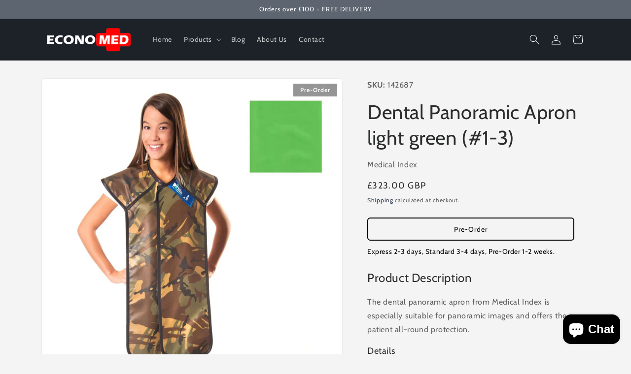

--- FILE ---
content_type: text/javascript; charset=utf-8
request_url: https://www.economed.co.uk/products/dental-panoramic-apron-light-green-1-3.js
body_size: 364
content:
{"id":9502236410157,"title":"Dental Panoramic Apron light green (#1-3)","handle":"dental-panoramic-apron-light-green-1-3","description":"\u003ch2 class=\"info__desc--header\"\u003eProduct Description\u003c\/h2\u003e\u003cp class=\"info__desc--text\"\u003eThe dental panoramic apron from Medical Index is especially suitable for panoramic images and offers the patient all-round protection.\u003c\/p\u003e\u003ch3 class=\"info__details--header\"\u003eDetails\u003c\/h3\u003e\u003cdiv class=\"info__details--text\"\u003e\u003cul\u003e\n\u003cli\u003eEspecially suitable for panoramic images\u003c\/li\u003e\n\u003cli\u003eLead value: 0.50 Pb\u003c\/li\u003e\n\u003cli\u003eLength: 70 cm\u003c\/li\u003e\n\u003cli\u003eFastener: Velcro\u003c\/li\u003e\n\u003cli\u003eExtensive colour range\u003c\/li\u003e\n\u003c\/ul\u003e\u003c\/div\u003e\u003ch3 class=\"info__overview--header\"\u003eOverview\u003c\/h3\u003e\u003cdiv class=\"info__overview--text\"\u003e\u003cul\u003e\n\u003cli\u003eDental panoramic apron from Medical Index\u003c\/li\u003e\n\u003cli\u003eEspecially suitable for panoramic images\u003c\/li\u003e\n\u003cli\u003eLead value: 0.50 Pb\u003c\/li\u003e\n\u003cli\u003eLength: 70 cm\u003c\/li\u003e\n\u003cli\u003eFastener: Velcro\u003c\/li\u003e\n\u003cli\u003eComplies with the standard DIN EN ISO 13688:2013, EN 61331-1:2014 and EN 61331-3:214\u003c\/li\u003e\n\u003cli\u003eExtensive colour range\u003c\/li\u003e\n\u003cli\u003eDelivery contents: 1 piece\u003c\/li\u003e\n\u003c\/ul\u003e\u003c\/div\u003e","published_at":"2024-05-21T07:34:36+01:00","created_at":"2024-05-21T07:34:36+01:00","vendor":"Medical Index","type":"Diagnostic Accessories","tags":["X-Ray Equipment"],"price":32300,"price_min":32300,"price_max":32300,"available":true,"price_varies":false,"compare_at_price":null,"compare_at_price_min":0,"compare_at_price_max":0,"compare_at_price_varies":false,"variants":[{"id":49255525581101,"title":"Default Title","option1":"Default Title","option2":null,"option3":null,"sku":"142687","requires_shipping":true,"taxable":true,"featured_image":null,"available":true,"name":"Dental Panoramic Apron light green (#1-3)","public_title":null,"options":["Default Title"],"price":32300,"weight":0,"compare_at_price":null,"inventory_management":"shopify","barcode":null,"requires_selling_plan":false,"selling_plan_allocations":[]}],"images":["\/\/cdn.shopify.com\/s\/files\/1\/0795\/3278\/5965\/files\/142687-dentalschrze-panorama-hellgruen-1-medical-index-1-3.jpg?v=1716273276"],"featured_image":"\/\/cdn.shopify.com\/s\/files\/1\/0795\/3278\/5965\/files\/142687-dentalschrze-panorama-hellgruen-1-medical-index-1-3.jpg?v=1716273276","options":[{"name":"Title","position":1,"values":["Default Title"]}],"url":"\/products\/dental-panoramic-apron-light-green-1-3","media":[{"alt":"Dental Panoramic Apron From Medical Index   Available In A Wide Range Of Colours","id":40025816432941,"position":1,"preview_image":{"aspect_ratio":1.0,"height":1500,"width":1500,"src":"https:\/\/cdn.shopify.com\/s\/files\/1\/0795\/3278\/5965\/files\/142687-dentalschrze-panorama-hellgruen-1-medical-index-1-3.jpg?v=1716273276"},"aspect_ratio":1.0,"height":1500,"media_type":"image","src":"https:\/\/cdn.shopify.com\/s\/files\/1\/0795\/3278\/5965\/files\/142687-dentalschrze-panorama-hellgruen-1-medical-index-1-3.jpg?v=1716273276","width":1500}],"requires_selling_plan":false,"selling_plan_groups":[]}